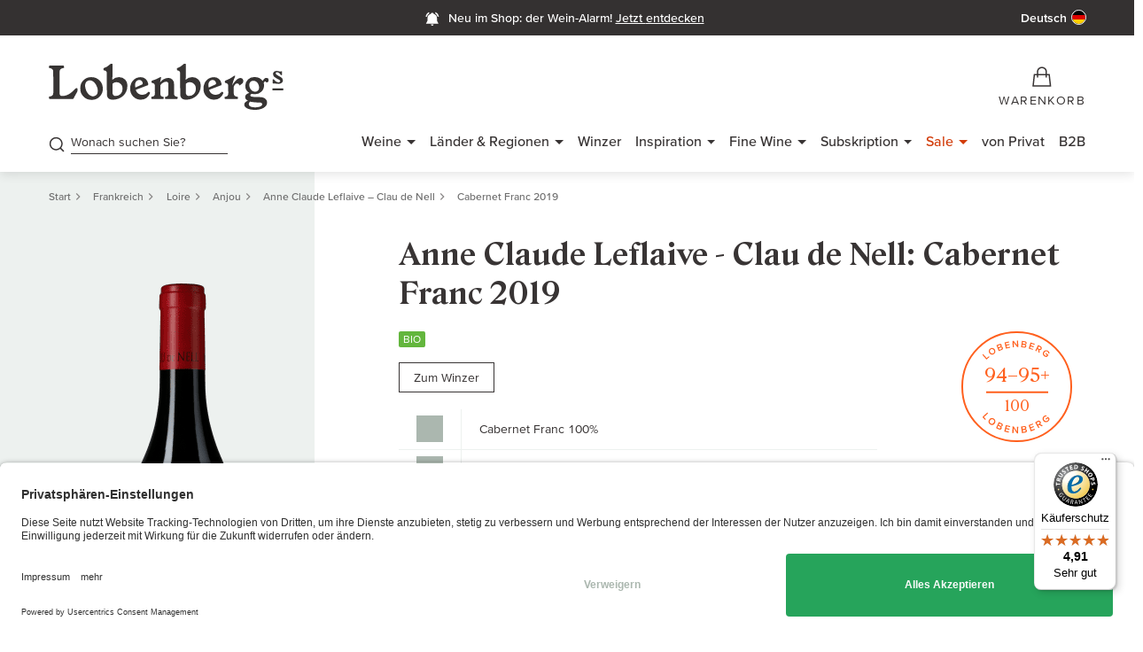

--- FILE ---
content_type: text/html;charset=UTF-8
request_url: https://www.gute-weine.de/produkt/price-box.html?tx_auwproduct_priceboxajax[product]=18128&tx_auwproduct_priceboxajax[displayType]=detail&tx_auwproduct_priceboxajax[initialAmount]=1
body_size: 3033
content:


    
    
    
    

    
    
    
    
    
            
        
    <div class="priceBox priceBox__detail weglot_dynamic_translation" data-ajax-product="18128"><div class="flex flex__jc--sb flex__align--horizontal mb__xxs advantage__detail"><div class="advantage flex flex__align--horizontal label-1"></div></div><div class="priceBox--price"><div class="price price__big"><p class="h3 auw_tracking-price-display" data-price="29">
                29,00 €
            </p></div><div class="delivery-info-box"><div class="delivery-state delivery-state__out"><p class="label-1">
                    Nicht auf Lager
                </p></div></div></div><div class="priceBox--addtocart"><div class="button-wrap addtocart product__buttonholder add-to-cart__block auwCart"
         data-cartable="18128"
         data-ajax-namespace="tx_auwcart_managementadd"
         data-ajax-add-uri="https://www.gute-weine.de/produkt/cart-add-position.json"><div class="select-wrapper"><select  name="tx_auwcart_manager[amount]" class="add-to-cart__amount"  disabled></select></div><div class="addtocart__button"><button type="submit" class="btn btn-primary" name="add-to-cart-btn" data-product="18128"  disabled><svg class="hideOnLoading addtocart__icon addtocart__icon--basket" width="26" height="28" aria-hidden="true"
                 viewBox="0 0 26 28" fill="none" xmlns="http://www.w3.org/2000/svg"><path d="M25 26.6666H1L2.7561 10.6666H23.2439L25 26.6666Z" stroke="white" stroke-width="2"></path><path
                    d="M7.66663 14.6667V6.11462C7.66663 3.48962 10.0719 1.33337 13 1.33337C15.9281 1.33337 18.3333 3.48962 18.3333 6.11462V14.6667"
                    stroke="white" stroke-width="2"></path></svg><svg class="hideOnLoading addtocart__icon addtocart__icon--checkmark" width="26" height="28" aria-hidden="true"
                 viewBox="-1 0 20 14" fill="none" xmlns="http://www.w3.org/2000/svg"><path d="M1 6.95833L6.13333 12L15 1" stroke="#ffffff" stroke-width="1.5"></path></svg><svg class="loadingIcon svg-spin addtocart__icon" width="18px" height="18px" aria-hidden="true" viewBox="0 0 24 24" fill="none"
                 xmlns="http://www.w3.org/2000/svg"><path opacity=".5" fill-rule="evenodd" clip-rule="evenodd"
                      d="M12 22.5159c3.8918 0 7.2897-2.1141 9.1082-5.2565.8953-1.5471 1.4077-3.3434 1.4077-5.2594 0-5.8078-4.7081-10.5159-10.5159-10.5159S1.4841 6.1922 1.4841 12 6.1922 22.5159 12 22.5159zm.0001-2.02c3.144 0 5.8892-1.7078 7.3584-4.2464.7235-1.25 1.1375-2.7014 1.1375-4.2495 0-4.6922-3.8037-8.496-8.4959-8.496-4.6922 0-8.496 3.8038-8.496 8.496 0 4.6922 3.8038 8.4959 8.496 8.4959z"
                      fill="white"/><path
                    d="M20.4935 12c0-4.5552-3.586-8.273-8.089-8.484C12.1814 3.5054 12 3.3253 12 3.102V1.8887c0-.2234.1818-.4053.405-.3968 5.62.2128 10.1108 4.836 10.1108 10.5081 0 1.7696-.4371 3.4372-1.2093 4.9005-.1042.1975-.3521.2633-.5455.1518l-1.0513-.6065c-.1936-.1117-.259-.3588-.1565-.5574.601-1.1651.9403-2.4871.9403-3.8884z"
                    fill="white"/></svg><span class="addtocart__text">In den Warenkorb</span><span class="addtocart__text--added">Hinzugefügt</span></button></div></div></div><a href="" class="btn btn-green js-alternativeProducts">
        Alternative Produkte anzeigen
    </a><div id="alternativeProductsLayer" style="display:none;max-width: 1200px"><p><strong>
            Dieser Artikel ist leider nicht auf Lager.
        </strong></p><p>
            Wir haben Ihnen hier aber ein paar attraktive Alternativen herausgesucht.
        </p><div class="wine-row row"><div class="col-lg-4 col-xs-12 col-md-6"><div class="wine-container"><div class="pt__wrapper wineTeaserItem  type__1  sku_64956H"><div class="pt__top"><div class="pt__top--content"><div class="pt__top--left"><div class="rating__number weglot_ignore_translation">
  
    
      95<br><span class="rating__number--max">/100</span></div><div class="pt__top--image mt__xs"><div class="pt__top--badge"><div class="product-label__group product-label__group--vertical"><p class="product-label product-label__bio label-1">BIO</p></div></div><a data-product="64956H" data-event="productTeaserClick" href="/produkt/anne-claude-leflaive-clau-de-nell-cuvee-violette-2022-64956h/"><picture><source media="(min-width:320px)" srcset="https://res.cloudinary.com/guteweine/image/upload/dpr_2.0%2Cf_auto%2Cq_auto%3Aeco%2Cc_limit%2Cw_120%2Ch_570%2Cd_wine_default_2020_2.png/v1/products/33340Hfl_o.png?_a=BAAE6HGY 2x, https://res.cloudinary.com/guteweine/image/upload/dpr_1%2Cf_auto%2Cq_auto%3Aeco%2Cc_limit%2Cw_120%2Ch_285%2Cd_wine_default_2020_2.png/v1/products/33340Hfl_o.png?_a=BAAE6HGY 1x" /><img alt="Cuvee Violette" src="https://res.cloudinary.com/guteweine/image/upload/dpr_1%2Cf_auto%2Cq_auto%3Aeco%2Cc_limit%2Cw_120%2Ch_285%2Cd_wine_default_2020_2.png/v1/products/33340Hfl_o.png?_a=BAAE6HGY" class="lazy" /></picture></a></div></div><div class="pt__top--right"><div class="pt__top--winzer flex flex__jc--sb flex__ai--fs"><p class="b6 weglot_ignore_translation">Anne Claude Leflaive - Clau de Nell</p><button type="button" class="comparison-icon btn btn-none"
       data-ajax-uri="/produkt/comparison-manager.json"
       data-ajax-namespace="tx_auwcomparison_ajaxmanagerdispatcher"
       data-product="34526"
       data-sku="64956H"><span class="lgw-icon-svg lgw-icon-idle lgw-icon-md" aria-hidden="true"><svg xmlns="http://www.w3.org/2000/svg" fill="none" viewBox="0 0 32 32"><path fill="#383434" fill-rule="evenodd" d="M11.672 9.998a6.002 6.002 0 1 0 0 12.004 6.002 6.002 0 0 0 0-12.004ZM4.169 16A7.502 7.502 0 0 1 16 9.872a7.502 7.502 0 1 1 0 12.257A7.502 7.502 0 0 1 4.17 16Zm13 5.105a6.002 6.002 0 1 0 0-10.21A7.476 7.476 0 0 1 19.174 16c0 1.972-.76 3.766-2.005 5.105Z" clip-rule="evenodd"></path></svg></span><span class="lgw-icon-svg lgw-icon-active lgw-icon-md" aria-hidden="true"><svg xmlns="http://www.w3.org/2000/svg" fill="none" viewBox="0 0 32 32"><path fill="#383434" fill-rule="evenodd" d="M4.17 16A7.502 7.502 0 0 1 16 9.872a7.502 7.502 0 1 1 0 12.257A7.502 7.502 0 0 1 4.17 16Zm13 5.105a6.002 6.002 0 1 0 0-10.21A7.476 7.476 0 0 1 19.173 16c0 1.972-.76 3.766-2.005 5.105Z" clip-rule="evenodd"></path></svg></span><span class="visually-hidden lgw-icon-idle">Auf den Wein-Vergleich</span><span class="visually-hidden lgw-icon-active">Aus dem Wein-Vergleich entfernen</span></button></div><div class="pt__top--name h4 mb__xs mt__xxs weglot_ignore_translation"><a data-product="64956H" data-event="productTeaserClick" href="/produkt/anne-claude-leflaive-clau-de-nell-cuvee-violette-2022-64956h/">
                Cuvee Violette 2022
            </a></div><div class="pt__top--attributes"><div class="pt__top--attribute flex flex__ai--fs mb__xs"><i class="icon icon-country frankreich mr__xs" aria-hidden="true"></i><p class="b6">
        Loire, Anjou
      </p></div><div class="pt__top--attribute flex flex__ai--fs mb__xs"><i class="lgw-icon-css lgw-icon-gray-600 lgw-icon-grape--bold rot" aria-hidden="true"></i><p class="b6 mt__xxs">
        
            
            
            Cuvée, trocken
          
      </p></div><div class="pt__top--attribute flex flex__ai--fs mb__xs"><i class="lgw-icon-css lgw-icon-gray-600 lgw-icon-glas-solid--bold" aria-hidden="true"></i><p class="b6 mt__xxs">
        
          
              tanninreich<br/>
            
        
          
              seidig &amp; aromatisch<br/>
            
        
          
              voluminös &amp; kräftig<br/>
            
        
          
              fruchtbetont
            
        
      </p></div><div class="pt__top--attribute flex flex__ai--fs weglot_ignore_translation"><i class="lgw-icon-css lgw-icon-gray-600 lgw-icon-score--bold" aria-hidden="true"></i><div class="pt__top--attribute__ratings"><p class="b6 mt__xxs">Lobenberg: <span>95/100</span></p><p class="b6">Suckling: <span>96/100</span></p><p class="b6">Gerstl: <span>19+/20</span></p></div></div></div></div></div></div><div class="pt__bottom"><div class="priceBox priceBox__list is-loading weglot_dynamic_translation"
     data-ajax-uri="/produkt/price-box.html"
     data-ajax-namespace="tx_auwproduct_priceboxajax"
     data-ajax-product="34526"
     data-ajax-initial-amount="1"
     ></div></div></div></div></div><div class="col-lg-4 col-xs-12 col-md-6"><div class="wine-container"><div class="pt__wrapper wineTeaserItem  type__1  sku_64957H"><div class="pt__top"><div class="pt__top--content"><div class="pt__top--left"><div class="rating__number weglot_ignore_translation">
  
    
      95+<br><span class="rating__number--max">/100</span></div><div class="pt__top--image mt__xs"><div class="pt__top--badge"></div><a data-product="64957H" data-event="productTeaserClick" href="/produkt/anne-claude-leflaive-clau-de-nell-grolleau-2022-64957h/"><picture><source media="(min-width:320px)" srcset="https://res.cloudinary.com/guteweine/image/upload/dpr_2.0%2Cf_auto%2Cq_auto%3Aeco%2Cc_limit%2Cw_120%2Ch_570%2Cd_wine_default_2020_2.png/v1/products/45838Hfl_o.png?_a=BAAE6HGY 2x, https://res.cloudinary.com/guteweine/image/upload/dpr_1%2Cf_auto%2Cq_auto%3Aeco%2Cc_limit%2Cw_120%2Ch_285%2Cd_wine_default_2020_2.png/v1/products/45838Hfl_o.png?_a=BAAE6HGY 1x" /><img alt="Grolleau" src="https://res.cloudinary.com/guteweine/image/upload/dpr_1%2Cf_auto%2Cq_auto%3Aeco%2Cc_limit%2Cw_120%2Ch_285%2Cd_wine_default_2020_2.png/v1/products/45838Hfl_o.png?_a=BAAE6HGY" class="lazy" /></picture></a></div></div><div class="pt__top--right"><div class="pt__top--winzer flex flex__jc--sb flex__ai--fs"><p class="b6 weglot_ignore_translation">Anne Claude Leflaive - Clau de Nell</p><button type="button" class="comparison-icon btn btn-none"
       data-ajax-uri="/produkt/comparison-manager.json"
       data-ajax-namespace="tx_auwcomparison_ajaxmanagerdispatcher"
       data-product="34546"
       data-sku="64957H"><span class="lgw-icon-svg lgw-icon-idle lgw-icon-md" aria-hidden="true"><svg xmlns="http://www.w3.org/2000/svg" fill="none" viewBox="0 0 32 32"><path fill="#383434" fill-rule="evenodd" d="M11.672 9.998a6.002 6.002 0 1 0 0 12.004 6.002 6.002 0 0 0 0-12.004ZM4.169 16A7.502 7.502 0 0 1 16 9.872a7.502 7.502 0 1 1 0 12.257A7.502 7.502 0 0 1 4.17 16Zm13 5.105a6.002 6.002 0 1 0 0-10.21A7.476 7.476 0 0 1 19.174 16c0 1.972-.76 3.766-2.005 5.105Z" clip-rule="evenodd"></path></svg></span><span class="lgw-icon-svg lgw-icon-active lgw-icon-md" aria-hidden="true"><svg xmlns="http://www.w3.org/2000/svg" fill="none" viewBox="0 0 32 32"><path fill="#383434" fill-rule="evenodd" d="M4.17 16A7.502 7.502 0 0 1 16 9.872a7.502 7.502 0 1 1 0 12.257A7.502 7.502 0 0 1 4.17 16Zm13 5.105a6.002 6.002 0 1 0 0-10.21A7.476 7.476 0 0 1 19.173 16c0 1.972-.76 3.766-2.005 5.105Z" clip-rule="evenodd"></path></svg></span><span class="visually-hidden lgw-icon-idle">Auf den Wein-Vergleich</span><span class="visually-hidden lgw-icon-active">Aus dem Wein-Vergleich entfernen</span></button></div><div class="pt__top--name h4 mb__xs mt__xxs weglot_ignore_translation"><a data-product="64957H" data-event="productTeaserClick" href="/produkt/anne-claude-leflaive-clau-de-nell-grolleau-2022-64957h/">
                Grolleau 2022
            </a></div><div class="pt__top--attributes"><div class="pt__top--attribute flex flex__ai--fs mb__xs"><i class="icon icon-country frankreich mr__xs" aria-hidden="true"></i><p class="b6">
        Loire, Anjou
      </p></div><div class="pt__top--attribute flex flex__ai--fs mb__xs"><i class="lgw-icon-css lgw-icon-gray-600 lgw-icon-grape--bold rot" aria-hidden="true"></i><p class="b6 mt__xxs">
        
            
            
            Grolleau, trocken
          
      </p></div><div class="pt__top--attribute flex flex__ai--fs mb__xs"><i class="lgw-icon-css lgw-icon-gray-600 lgw-icon-glas-solid--bold" aria-hidden="true"></i><p class="b6 mt__xxs">
        
          
              pikant &amp; würzig<br/>
            
        
          
              strukturiert<br/>
            
        
          
              fruchtbetont
            
        
      </p></div><div class="pt__top--attribute flex flex__ai--fs weglot_ignore_translation"><i class="lgw-icon-css lgw-icon-gray-600 lgw-icon-score--bold" aria-hidden="true"></i><div class="pt__top--attribute__ratings"><p class="b6 mt__xxs">Lobenberg: <span>95+/100</span></p><p class="b6">Suckling: <span>94/100</span></p><p class="b6">Gerstl: <span>19/20</span></p></div></div></div></div></div></div><div class="pt__bottom"><div class="priceBox priceBox__list is-loading weglot_dynamic_translation"
     data-ajax-uri="/produkt/price-box.html"
     data-ajax-namespace="tx_auwproduct_priceboxajax"
     data-ajax-product="34546"
     data-ajax-initial-amount="1"
     ></div></div></div></div></div><div class="col-lg-4 col-xs-12 col-md-6"><div class="wine-container"><div class="pt__wrapper wineTeaserItem  type__1  sku_72131H"><div class="pt__top"><div class="pt__top--content"><div class="pt__top--left"><div class="rating__number weglot_ignore_translation">
  
    
      94–95+<br><span class="rating__number--max">/100</span></div><div class="pt__top--image mt__xs"><div class="pt__top--badge"><div class="product-label__group product-label__group--vertical"><p class="product-label product-label__bio label-1">BIO</p></div></div><a data-product="72131H" data-event="productTeaserClick" href="/produkt/anne-claude-leflaive-clau-de-nell-cabernet-franc-2023-72131h/"><picture><source media="(min-width:320px)" srcset="https://res.cloudinary.com/guteweine/image/upload/dpr_2.0%2Cf_auto%2Cq_auto%3Aeco%2Cc_limit%2Cw_120%2Ch_570%2Cd_wine_default_2020_2.png/v1/products/33339Hfl_o.png?_a=BAAE6HGY 2x, https://res.cloudinary.com/guteweine/image/upload/dpr_1%2Cf_auto%2Cq_auto%3Aeco%2Cc_limit%2Cw_120%2Ch_285%2Cd_wine_default_2020_2.png/v1/products/33339Hfl_o.png?_a=BAAE6HGY 1x" /><img alt="Cabernet Franc" src="https://res.cloudinary.com/guteweine/image/upload/dpr_1%2Cf_auto%2Cq_auto%3Aeco%2Cc_limit%2Cw_120%2Ch_285%2Cd_wine_default_2020_2.png/v1/products/33339Hfl_o.png?_a=BAAE6HGY" class="lazy" /></picture></a></div></div><div class="pt__top--right"><div class="pt__top--winzer flex flex__jc--sb flex__ai--fs"><p class="b6 weglot_ignore_translation">Anne Claude Leflaive - Clau de Nell</p><button type="button" class="comparison-icon btn btn-none"
       data-ajax-uri="/produkt/comparison-manager.json"
       data-ajax-namespace="tx_auwcomparison_ajaxmanagerdispatcher"
       data-product="48176"
       data-sku="72131H"><span class="lgw-icon-svg lgw-icon-idle lgw-icon-md" aria-hidden="true"><svg xmlns="http://www.w3.org/2000/svg" fill="none" viewBox="0 0 32 32"><path fill="#383434" fill-rule="evenodd" d="M11.672 9.998a6.002 6.002 0 1 0 0 12.004 6.002 6.002 0 0 0 0-12.004ZM4.169 16A7.502 7.502 0 0 1 16 9.872a7.502 7.502 0 1 1 0 12.257A7.502 7.502 0 0 1 4.17 16Zm13 5.105a6.002 6.002 0 1 0 0-10.21A7.476 7.476 0 0 1 19.174 16c0 1.972-.76 3.766-2.005 5.105Z" clip-rule="evenodd"></path></svg></span><span class="lgw-icon-svg lgw-icon-active lgw-icon-md" aria-hidden="true"><svg xmlns="http://www.w3.org/2000/svg" fill="none" viewBox="0 0 32 32"><path fill="#383434" fill-rule="evenodd" d="M4.17 16A7.502 7.502 0 0 1 16 9.872a7.502 7.502 0 1 1 0 12.257A7.502 7.502 0 0 1 4.17 16Zm13 5.105a6.002 6.002 0 1 0 0-10.21A7.476 7.476 0 0 1 19.173 16c0 1.972-.76 3.766-2.005 5.105Z" clip-rule="evenodd"></path></svg></span><span class="visually-hidden lgw-icon-idle">Auf den Wein-Vergleich</span><span class="visually-hidden lgw-icon-active">Aus dem Wein-Vergleich entfernen</span></button></div><div class="pt__top--name h4 mb__xs mt__xxs weglot_ignore_translation"><a data-product="72131H" data-event="productTeaserClick" href="/produkt/anne-claude-leflaive-clau-de-nell-cabernet-franc-2023-72131h/">
                Cabernet Franc 2023
            </a></div><div class="pt__top--attributes"><div class="pt__top--attribute flex flex__ai--fs mb__xs"><i class="icon icon-country frankreich mr__xs" aria-hidden="true"></i><p class="b6">
        Loire, Anjou
      </p></div><div class="pt__top--attribute flex flex__ai--fs mb__xs"><i class="lgw-icon-css lgw-icon-gray-600 lgw-icon-grape--bold rot" aria-hidden="true"></i><p class="b6 mt__xxs">
        
            
            
            Cabernet Franc, trocken
          
      </p></div><div class="pt__top--attribute flex flex__ai--fs mb__xs"><i class="lgw-icon-css lgw-icon-gray-600 lgw-icon-glas-solid--bold" aria-hidden="true"></i><p class="b6 mt__xxs">
        
          
              seidig &amp; aromatisch<br/>
            
        
          
              strukturiert<br/>
            
        
          
              pikant &amp; würzig
            
        
      </p></div><div class="pt__top--attribute flex flex__ai--fs weglot_ignore_translation"><i class="lgw-icon-css lgw-icon-gray-600 lgw-icon-score--bold" aria-hidden="true"></i><div class="pt__top--attribute__ratings"><p class="b6 mt__xxs">Lobenberg: <span>94–95+/100</span></p><p class="b6">Suckling: <span>94/100</span></p></div></div></div></div></div></div><div class="pt__bottom"><div class="priceBox priceBox__list is-loading weglot_dynamic_translation"
     data-ajax-uri="/produkt/price-box.html"
     data-ajax-namespace="tx_auwproduct_priceboxajax"
     data-ajax-product="48176"
     data-ajax-initial-amount="1"
     ></div></div></div></div></div></div></div><div class="addtocart__info flex flex__jc--sb flex__align--horizontal mt__xs"><p class="label-1 legal">
    
            
                    
                            inkl. MwSt, 
                            zzgl.
                        
                
            
                <a class="js-shippingOverlay" rel="nofollow" href="/versand/"><span class="shipping-label-short d-none">Versand</span><span class="shipping-label">Versandkosten</span></a></p><p class="priceBox__pricePerUnit label-1 text-right weglot_ignore_translation"><span class="js-productSize">0,75 l·</span><span class="js-pricePerUnit">
            
    
        38,67 €
        /l
    

        </span><span class="js-productSku"> ·
                        45836H</span></p></div><p class="label-1 mt__xs deliveryFreeInfo">
                Versandkostenfrei ab
                60,00 €
            </p></div>



